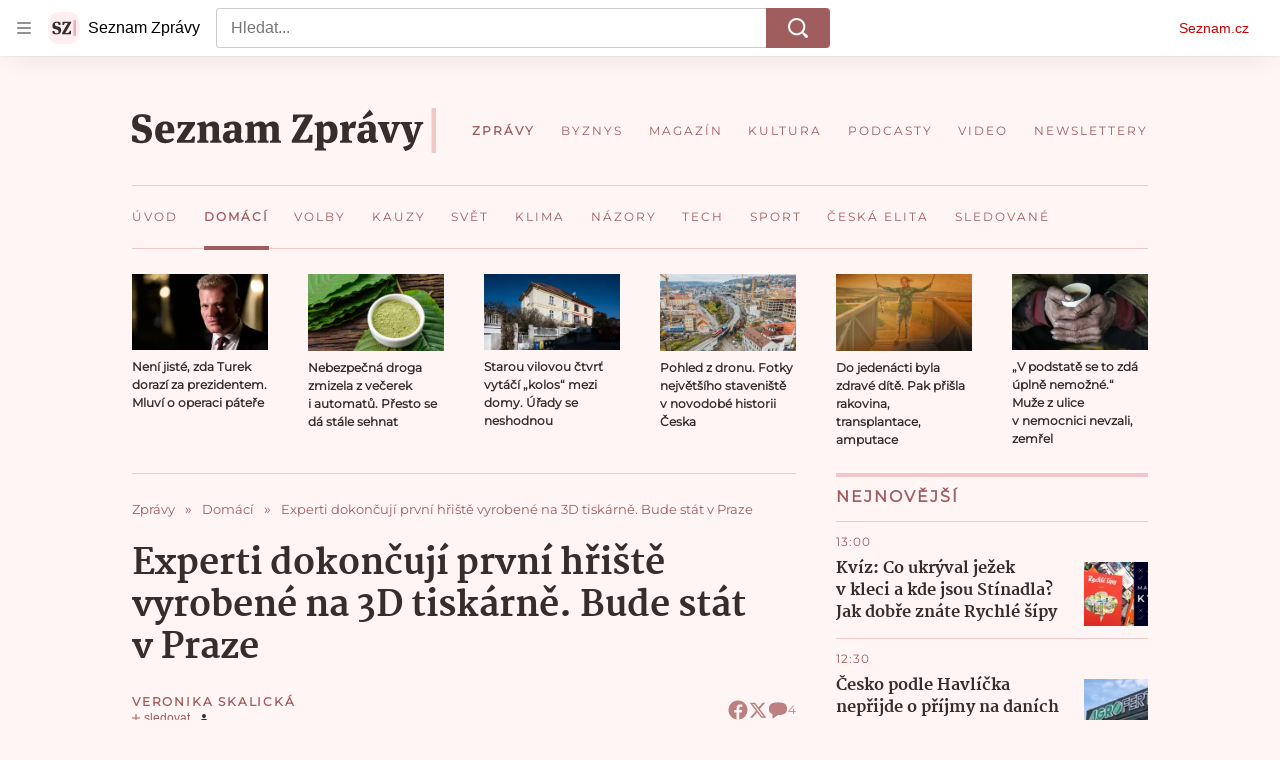

--- FILE ---
content_type: application/javascript
request_url: https://d62-a.sdn.cz/d_62/c_static_oW_A/kObgaqJNMnD1IUpkmCRVtdV/fd6a/chartbeat.js
body_size: 13652
content:
(function(){var g=void 0,h=true,i=null,k=false,n,o=this;
  function aa(a){var b=typeof a;if(b=="object")if(a){if(a instanceof Array)return"array";else if(a instanceof Object)return b;var c=Object.prototype.toString.call(a);if(c=="[object Window]")return"object";if(c=="[object Array]"||typeof a.length=="number"&&typeof a.splice!="undefined"&&typeof a.propertyIsEnumerable!="undefined"&&!a.propertyIsEnumerable("splice"))return"array";if(c=="[object Function]"||typeof a.call!="undefined"&&typeof a.propertyIsEnumerable!="undefined"&&!a.propertyIsEnumerable("call"))return"function"}else return"null";
  else if(b=="function"&&typeof a.call=="undefined")return"object";return b}function ba(a,b){function c(){}c.prototype=b.prototype;a.M=b.prototype;a.prototype=new c;a.prototype.constructor=a};function ca(){}
  function da(a,b,c){switch(typeof b){case "string":ea(b,c);break;case "number":c.push(isFinite(b)&&!isNaN(b)?b:"null");break;case "boolean":c.push(b);break;case "undefined":c.push("null");break;case "object":if(b==i){c.push("null");break}if(aa(b)=="array"){var d=b.length;c.push("[");for(var e="",f=0;f<d;f++)c.push(e),da(a,b[f],c),e=",";c.push("]");break}c.push("{");d="";for(e in b)Object.prototype.hasOwnProperty.call(b,e)&&(f=b[e],typeof f!="function"&&(c.push(d),ea(e,c),c.push(":"),da(a,f,c),d=","));
    c.push("}");break;case "function":break;default:throw Error("Unknown type: "+typeof b);}}var fa={'"':'\\"',"\\":"\\\\","/":"\\/","\u0008":"\\b","\u000c":"\\f","\n":"\\n","\r":"\\r","\t":"\\t","\u000b":"\\u000b"},ga=/\uffff/.test("\uffff")?/[\\\"\x00-\x1f\x7f-\uffff]/g:/[\\\"\x00-\x1f\x7f-\xff]/g;function ea(a,b){b.push('"',a.replace(ga,function(a){if(a in fa)return fa[a];var b=a.charCodeAt(0),e="\\u";b<16?e+="000":b<256?e+="00":b<4096&&(e+="0");return fa[a]=e+b.toString(16)}),'"')};var ha={scroll:5E3,keydown:5E3,mousemove:5E3,resize:5E3,mousedown:5E3,focus:5E3,pageload:5E3};function ia(){for(var a="",b=0;b<16;b++)a+=Math.random();return a}function ja(a,b){var c="",d=ka(encodeURIComponent(a));d.splice(b||5,d.length);p(d,function(a){if(a==0)a="A";else{a>>>=0;for(var b="",d;a>0;)d=a%64,b="ABCDEFGHIJKLMNOPQRSTUVWXYZabcdefghijklmnopqrstuvwxyz0123456789_-".charAt(d)+b,a>>>=6;a=b}c+=a});return c}
  function ka(a){a+=String.fromCharCode(128);for(var b=[1518500249,1859775393,2400959708,3395469782],c=1732584193,d=4023233417,e=2562383102,f=271733878,j=3285377520,l=[],m,s,w,E,F,U=Math.ceil((a.length/4+2)/16),P=[U],y=0,t;y<U;y++){P[y]=[];for(m=0;m<16;m++)P[y][m]=a.charCodeAt(y*64+m*4)<<24|a.charCodeAt(y*64+m*4+1)<<16|a.charCodeAt(y*64+m*4+2)<<8|a.charCodeAt(y*64+m*4+3)}y=(a.length-1)*8;a=U-1;P[a][14]=Math.floor(y/Math.pow(2,32));P[a][15]=y&4294967295;for(y=0;y<U;y++){for(t=0;t<16;t++)l[t]=P[y][t];
    for(t=16;t<80;t++)l[t]=(l[t-3]^l[t-8]^l[t-14]^l[t-16])<<1|(l[t-3]^l[t-8]^l[t-14]^l[t-16])>>>31;a=c;m=d;s=e;w=f;E=j;for(t=0;t<80;t++)F=Math.floor(t/20),F=(a<<5|a>>>27)+(F==0?m&s^~m&w:F==1?m^s^w:F==2?m&s^m&w^s&w:m^s^w)+E+b[F]+l[t]&4294967295,E=w,w=s,s=m<<30|m>>>2,m=a,a=F;c=c+a&4294967295;d=d+m&4294967295;e=e+s&4294967295;f=f+w&4294967295;j=j+E&4294967295}return[c,d,e,f,j]}
  function la(a){var b=o.navigator,c=o.window.screen,d=[b.userAgent,b.platform,(new Date).getTimezoneOffset(),c.width+c.height+c.colorDepth];p(b.plugins,function(a){d.push(a.name+a.description+a.filename+a[0].type)});b=o.performance;d=d.concat([b&&b.now?b.now():"",document.title,o.location.href,q(),ia()]);return d.concat(a||[]).join()}function r(a,b,c){var d=Array.prototype.slice,e=d.call(arguments,2);return function(){return a.apply(b,e.concat(d.call(arguments)))}}
  function u(a){return typeof a!=="undefined"}function v(a){return a&&a.replace(/^www\./,"")}function ma(){var a=o.location.hostname;return a&&a.replace(/^www[0-9]*\./,"")}var na=/^((https?\:)?(\/\/))/i;function oa(a){return a&&a.replace(na,"")}var pa=/^((https?\:)?(\/\/))?[^\/]*/;function qa(a){return a.replace(pa,"")}var ra=/\#.*/;function sa(a){return a.replace(ra,"")}var ta=/\?[^\#]*/;function ua(a){return a.toLowerCase()}var va=/\/+((\?|\#).*)?$/;function wa(a){return a.replace(va,"$1")}
  function xa(a){return a&&a.replace(ta,"")}function ya(a){var b=a.match(/\?(.*)$/ig)?a.match(/\?(.*)$/ig)[0].slice(1).replace(/#(.*)?/ig,"").split("&"):[],c=a.match(/#(.*)$/ig)?a.match(/#(.*)$/ig)[0]:"",a=a.match(/[#|\?](.*)?/ig)?a.slice(0,a.search(/[#|\?](.*)?/ig)):a,b=za(b,function(a){return a.search("utm")!==0});b.length>0&&(a+="?"+b.join("&"));return a+c}function Aa(a,b){if(a===b)return 0;var c=i;p([ua,wa,oa,qa,sa,xa],function(d,e){a=d(a);b=d(b);if(a===b)return c=e+1,k});return c}
  function x(a,b,c,d){a.addEventListener?a.addEventListener(b,c,!!d):a.attachEvent&&a.attachEvent("on"+b,c)}function Ba(a,b){var c=o;c.removeEventListener?c.removeEventListener(a,b,k):c.detachEvent&&c.detachEvent("on"+a,b)}function Ca(a){return typeof a==="number"}function z(a){return typeof a==="string"}function Da(a){return Object.prototype.toString.call(a)==="[object Array]"}function Ea(a){a=new Date(+a);return Date.UTC(a.getFullYear(),a.getMonth(),a.getDate())}
  function q(){return(new Date).getTime()}function Fa(){return o.location.protocol==="http:"?"http:":"https:"}function A(a){return!!a&&a.constructor===Object}function Ga(a,b){if(!A(a)||!A(b))return a===b;var c=0,d=h;p(a,function(a,e){c++;return d=a===b[e]});if(!d)return k;var e=0;p(b,function(){e++});return c===e}function p(a,b){if(A(a)===h)for(var c in a){if(a.hasOwnProperty(c)&&b(a[c],c)===k)break}else{c=0;for(var d=a.length;c<d;c++)if(b(a[c],c)===k)break}}
  function Ha(a,b){var c=[];p(a,function(a,e){var f=b(a,e);c.push(f)});return c}function Ia(a,b){for(var c=0,d=a.length;c<d;c++)if(b(a[c]))return c;return-1}function Ja(a){for(var b=[51448,50924,33715,53046,66244,66059,16698],c=k,d=0,e=b.length;d<e;d++)if(Ga(b[d],a)){c=h;break}return c}function za(a,b){var c=[];p(a,function(a){b(a)&&c.push(a)});return c}function Ka(a){if(a){var b=[];da(new ca,a,b);a=encodeURIComponent(b.join(""))}else a="";return a}
  function La(a,b){if(a===b)return 0;if(a.length===0)return b.length;if(b.length===0)return a.length;for(var c=[],d=0,e=b.length;d<=e;d++)c[d]=[d];for(var f=0,j=a.length;f<=j;f++)c[0][f]=f;for(var l,m,s,d=1;d<=e;d++)for(f=1;f<=j;f++)l=d-1,m=f-1,s=c[l][m],b.charAt(l)==a.charAt(m)?c[d][f]=s:(m=c[d][m]+1,l=c[l][f]+1,s+=2,c[d][f]=Math.min(m,l,s));return c[b.length][a.length]}function Ma(){if(Na!==g)return Na;var a=o.navigator.userAgent;return Na=a.indexOf("AppleWebKit")>0&&a.indexOf("FBIOS")>0}var Na;
  function Oa(){}var Pa=o.setInterval,Qa=o.clearInterval,Ra=o.setTimeout,Sa=o.clearTimeout;function Ta(a){switch(a){case g:return"undefined";case "":return"empty";default:return a}}function Ua(){for(var a=document.domain,b=a.split("."),c=window.location.protocol==="https:"?"; Secure":"",d=0;d<b.length-1&&document.cookie.indexOf("_cbt=_cbt")==-1;)a=b.slice(-1-++d).join("."),document.cookie="_cbt=_cbt; domain="+a+c;document.cookie="_cbt=; expires=Thu, 01 Jan 1970 00:00:01 GMT; domain="+a+c;return a}
  var Va=h;function Wa(a,b,c){if(c)return a;return b&&b[Xa]&&Va&&(c=Ua(),b[Xa]!==c)?a+"_"+ma().split(".")[0]:a}function Ya(a){if(!Ja(a))return"";a="";try{var b=o.googletag.pubads();if(b){var c=b.getSlots(),d={};p(c,function(a){a=a.getAdUnitPath();d[a]?d[a]+=1:d[a]=1});a=Ha(Object.keys(d),function(a){return a+"||"+d[a]}).join(",")}}catch(e){}return encodeURIComponent(a)};function Za(a){var b={};a&&(a.charAt(0)=="?"&&(a=a.substring(1)),a=a.replace(/\+/g," "),p(a.split(/[&;]/g),function(a){a=a.split("=");b[decodeURIComponent(a[0])]=decodeURIComponent(a[1])}));return b}function $a(a,b){var c="",d=o.location.href.match(/[^?]+[?]([^#]+).*/);if(d){var d=Za(d[1]),e=b||a;d[e]&&(c=d[e])}return encodeURIComponent(c)}function ab(a,b){return!b?h:a==="http:"&&b==="80"||a==="https:"&&b==="443"}
  function bb(a){var b=[];p(cb,function(c){var d=a[c];u(d)&&(Da(d)?p(d,function(a){b.push(c+"="+a)}):A(d)?p(d,function(a,c){b.push(c+"="+a)}):((d+"").length||c=="r")&&b.push(c+"="+d))});b.push("_");return b.join("&")}
  function db(a){var b={hostname:"",pathname:"",search:"",protocol:"",port:"",hash:""};if(!a)return b;var c=document.createElement("a"),d=o.location;if(!/^https?:/.test(a)&&a.indexOf("javascript:")!==0&&a.indexOf("app:")<0)if(a.indexOf("//")===0)a=d.protocol+a;else if(a.indexOf("/")===0)var e=ab(d.protocol,d.port)?"":d.port,a=d.protocol+"//"+d.hostname+(e?":"+e:"")+a;else{var e=document.baseURI||d.href,f=e.indexOf("?");f===-1&&(f=e.indexOf("#"));if(f===-1)f=e.length;f=e.lastIndexOf("/",f);a=f===-1?
    "/"+a:e.substr(0,f)+"/"+a}c.href=a;b.hostname=c.hostname;b.pathname=c.pathname;b.search=c.search;b.protocol=c.protocol;b.port=c.port;b.hash=c.hash;if(b.pathname.charAt(0)!=="/")b.pathname="/"+b.pathname;if(b.hostname==="")b.hostname=d.hostname;if(b.protocol==="")b.protocol=d.protocol;if(b.protocol==="javascript:")b.pathname="",b.hostname="",b.port="",b.hash="";if(ab(b.protocol,b.port)||b.port==="0")b.port="";return b}
  function eb(a){var b=a.protocol;a.hostname&&(b+="//"+a.hostname,a.port&&(b+=":"+a.port));return b+a.pathname+a.search+a.hash};function fb(a,b,c,d){b=b||"*";c=c||document;if("querySelectorAll"in c)return c.querySelectorAll(b+"["+(a+(d?'="'+d+'"':""))+"]");for(var e=[],b=c.getElementsByTagName(b),c=b.length,f="";c--;)(f=b[c].getAttribute(a))&&(!d||f===d)&&e.push(b[c]);return e}function gb(a,b,c){c=c||"";if(a===g)a=k;else{var d;if(!(d=c===""&&a.getAttribute(b)))if(d=a.getAttribute(b))d=a.getAttribute(b)===c;a=d?a:a===document.body?k:gb(a.parentNode,b,c)}return a}
  function hb(a,b,c){a="page"+a+"Offset";b="scroll"+b;if(c&&(c=fb("data-cb-scroll-element"))&&c.length)return c[0][b];if(Ca(o[a]))return o[a];else if(document.body&&document.body[b])return document.body[b];else if(document.documentElement[b])return document.documentElement[b];return 0}function ib(a){var b=document,b=b[b.compatMode==="CSS1Compat"?"documentElement":"body"]["client"+a]||0;window["inner"+a]&&(b=Math.min(window["inner"+a],b));return b}
  function jb(a){a="scroll"+a;return Math.max(document.body[a],document.documentElement[a])||0}function kb(a,b,c){a.ownerDocument||(a=a.correspondingUseElement);if(!a||!a.ownerDocument)return i;var d=a.ownerDocument.documentElement,e=0,f=u(c)?c+1:-1;z(b)?(b=b.toLowerCase(),c=function(a){return(a=a.nodeName)&&a.toLowerCase()===b}):c=b;for(;a&&a!==d&&e!==f;){if(c(a))return a;a=a.parentNode;e++}return i}
  function lb(a){return a.nodeName&&a.nodeName.toLowerCase()==="a"&&(!a.namespaceURI||a.namespaceURI==="http://www.w3.org/1999/xhtml")}function mb(a){a=a||window.event;return!a?i:kb(a.target||a.srcElement,lb,10)}function nb(a,b){var c=document.createElement(a);p(b,function(a,b){c.setAttribute(b,a)});return c}function ob(){return o.document.readyState==="complete"||o.document.readyState!=="loading"&&!o.document.documentElement.doScroll}
  function pb(a){function b(){if(o.document.addEventListener||o.event.type==="load"||o.document.readyState==="complete")o.document.addEventListener?(o.document.removeEventListener("DOMContentLoaded",b,k),o.removeEventListener("load",b,k)):(o.document.detachEvent("onreadystatechange",b),o.detachEvent("onload",b)),a()}ob()?a():o.document.addEventListener?(o.document.addEventListener("DOMContentLoaded",b,k),o.addEventListener("load",b,k)):(o.document.attachEvent("onreadystatechange",b),o.attachEvent("onload",
    b))};function qb(){this.G={};this.$a=1}function B(a,b,c,d){a.$a++;a.G[b]=a.G[b]||{};a.G[b][a.$a]=[c,d];return a.$a}function rb(a,b){if(z(b))a.G[b]=g,delete a.G[b];else if(Ca(b)){var c=h;p(a.G,function(a){p(a,function(e,f){if(parseInt(f,10)===b)return a[f]=g,delete a[f],c=k});return c})}}qb.prototype.Q=function(a,b){if(this.G[a]){var c=arguments.length>1?Array.prototype.slice.call(arguments,1):[];p(this.G[a],function(a){var b;a&&a.length===2&&(b=a[0],a=a[1],b.apply(a,c))})}};
  qb.prototype.addEventListener=function(a,b){var c=B(this,a,b);b._cbEventId=c};qb.prototype.removeEventListener=function(a,b){this.G[a]&&this.G[a][b._cbEventId]&&this.G[a][b._cbEventId][0]===b&&rb(this,b._cbEventId)};var C=new qb,sb="a";var D={};
  D.D=function(){D.La?D.wa("pageload"):(D.Db=[{target:o,event:"scroll"},{target:document.body,event:"keydown"},{target:document.body,event:"mousemove"},{target:o,event:"resize"},{target:document.body,event:"mousedown"}],D.Da=i,D.aa=i,D.Ka={},D.ob={},p(D.Db,function(a){var b=a.event;x(a.target,b,function(a){D.wa.call(D,b,a)})}),B(C,"f",function(){D.wa("focus")}),D.wa("pageload"),x(document.body,"click",function(a){(a=mb(a))&&C.Q("c",a)},h),x(document.body,"contextmenu",function(a){(a=mb(a))&&C.Q("r",
    a)}),D.La=h)};D.Ib=function(){var a,b=D.ob.keydown;if(b===g)return k;b=q()-b;return b<=(a||15E3)&&b>=0};D.cb=100;D.wa=function(a,b){if(!b)b=window.event;if(b&&a==="keydown"){var c=b.keyCode?b.keyCode:b.which;if(c===32||c>36&&c<41)a="scroll"}D.tc(a);if(D.Da===i)D.wb(a);else if(!D.aa||ha[D.aa]<ha[a])D.aa=a};D.tc=function(a){D.ob[a]=q()};D.wb=function(a){D.Da=Ra(D.Nb,D.cb);C.Q(sb);D.Ka[a]!==i&&Sa(D.Ka[a]);D.jc(a)};
  D.jc=function(a){var b=D.Ka;b[a]=Ra(function(){Sa(b[a]);delete b[a];var c=k;p(b,function(){c=h;return k});c||C.Q("i")},ha[a]+D.cb)};D.Nb=function(){Sa(D.Da);D.Da=i;if(D.aa)D.wb(D.aa),D.aa=i};var tb,ub,vb,wb,xb;(function(){var a,b;p(["","moz","o","ms","webkit"],function(c){a=(c+"Hidden").charAt(0).toLowerCase()+(c+"Hidden").slice(1);if(typeof o.document[a]==="boolean")return b=c,k});b!==g&&(wb=a,xb=(b+"VisibilityState").charAt(0).toLowerCase()+(b+"VisibilityState").slice(1),vb=b+"visibilitychange")})();var yb=k;function zb(){yb=xb&&o.document[xb]==="prerender"?h:k}function Ab(){ub=h;C.Q("f")}function Bb(){ub=k;C.Q("b")}
  function Cb(a,b,c){o.addEventListener?o.addEventListener(a,c,k):o.document.attachEvent&&o.document.attachEvent(b,c)}function Db(){var a=h;!Ma()&&o.document.hasFocus&&(a=o.document.hasFocus());var b=k;wb&&(b=o.document[wb]);return a&&!b}function Eb(){Db()?Ab():Bb()}function Fb(a){zb();if(yb){var b=k,c=function(){b||(zb(),yb||(b=h,a(),o.window.setTimeout(function(){o.document.removeEventListener(vb,c,k)},100)))};o.document.addEventListener(vb,c,k)}else a()};function G(){this.a=o._sf_async_config||{};this.jb=r(this.rb,this)}G.prototype.D=function(){this.ka=0};G.prototype.rb=function(){};G.prototype.Aa=function(a){if(!yb){var b=this.jb,c;c=new Image(1,1);if(b)c.onerror=b;c.src=a}};G.prototype.pa=function(){this.jb=i};var H="path",I="domain",Gb="useCanonical",Hb="useCanonicalDomain",J="title",Ib="virtualReferrer",Xa="cookieDomain";function K(a,b,c){a[b]=a[b]||c}function Jb(a,b){for(var c=o[a]||[];c.length;)b(c.shift());o[a]={push:b}}function Kb(a){p(document.getElementsByTagName("script"),function(b){if(typeof b.src==="string"&&b.src.match(/chartbeat.js/))return b=Za(b.src.split("?")[1]),K(a,"uid",b.uid),K(a,I,b.domain),k})}function Lb(a,b){return a[b]?encodeURIComponent(a[b]):""}
  function Mb(a){var b={};p(a,function(a,d){d.charAt(0)=="_"&&(b[d]=a)});return b}function Nb(a){if(Ob(a))return"";var a=a[Xa],b=Ua();a&&a!==ma()&&a!==b&&(Va=k,o.console.warn("Invalid cookieDomain (must be set to current domain or root domain), defaulting to root domain."));return a&&Va?a:b}function Ob(a){return a&&a.noCookies?h:k};var L={};L.Lb=function(a,b){try{L.create("_cb_test","1",1,a,b);var c=L.q("_cb_test");L.remove("_cb_test",a,b);return c==="1"}catch(d){return k}};L.q=function(a,b){var c=o._sf_async_config;if(Ob(c))return"";var a=Wa(a,c,b)+"=",d="";p(document.cookie.split(";"),function(b){for(;b.charAt(0)===" ";)b=b.substring(1,b.length);if(b.indexOf(a)===0)return d=b.substring(a.length,b.length),k});return d};
  L.create=function(a,b,c,d,e,f){var j=o._sf_async_config;if(Ob(j))return"";a=Wa(a,j,f);f=new Date;f.setTime(q()+c*1E3);a=a+"="+b+("; expires="+f.toUTCString())+("; path="+d)+(window.location.protocol==="https:"?"; Secure":"")+(e?"; domain="+e:"");return document.cookie=a};L.remove=function(a,b,c,d){return L.q(a,d)?L.create(a,"",-86400,b,c,d):""};var M={};M.B=function(a){var b=o._sf_async_config;if(!a&&b&&b.noCookies)return i;if(M.B.Ha!==g)return M.B.Ha;var a=q()+"",c,d;try{if((d=o.localStorage).setItem("_cb_ls_test",a),c=d.getItem("_cb_ls_test")===a,d.removeItem("_cb_ls_test"),c)return M.B.Ha=d}catch(e){}return M.B.Ha=i};M.q=function(a){var b=M.B();if(!b)return"";var c=b.getItem(a+"_expires");return c&&(c=+c,!isNaN(c)&&q()>c)?(M.remove(a),""):b.getItem(a)||""};
  M.create=function(a,b,c){var d=M.B();if(d){var e=new Date;e.setTime(q()+c*1E3);try{d.setItem(a,b),d.setItem(a+"_expires",e.getTime())}catch(f){}}};M.remove=function(a){var b=M.B();b&&(b.removeItem(a),b.removeItem(a+"_expires"))};function Pb(a,b,c,d){this.za=a||"";this.S=b||"/";this.gb=d||{};this.da=(this.Oa=Ob(this.gb))?"":c||Ua();this.Ob=M.B()!==i||L.Lb(this.S,this.da);this.zb=k}n=Pb.prototype;n.isSupported=function(){return this.Ob};n.create=function(a,b,c,d){this.Oa||(a=d?a:this.za+a,(M.B()?M:L).create(a,b,c,this.S,this.da),M.B()&&L.create(a,b,c,this.S,this.da))};
  n.update=function(a,b,c,d,e,f,j){a=d?a:this.za+a;e=z(e)?e:"::";d=(d=this.q(a,h))?d.split(e):[];if(j&&d.length){var l=j(b),m=Ia(d,function(a){return j(a)===l});m!==-1&&d.splice(m,1)}d.push(b);for(Ca(f)&&d.length>f&&d.splice(0,d.length-f);d.length>1&&d.join(e).length>4E3;)d.shift();this.create(a,d.join(e),c,h)};
  n.q=function(a,b){if(this.Oa)return"";var a=b?a:this.za+a,c=(M.B()?M:L).q(a);!c&&M.B()&&(c=L.q(a));if(c){this.remove(a,b,"",h);var d=L.q(a),e=this.gb[Xa]&&Va,f=ma(),e=e&&f!==Ua();if(c===d&&!e)return d;(f=a!=="_chartbeat2"||!d?k:+d.split(".")[2]<1647357868E3?h:k)&&L.remove(a,this.S,this.da);if(e){if(d)return f?c:d;d=L.q(a,h);return c!==d?c:""}if(d)return f?c:d}return c};n.remove=function(a,b,c,d){if(c!=="")c=this.da;a=b?a:this.za+a;(M.B()?M:L).remove(a,this.S,c);M.B()&&L.remove(a,this.S,c,d)};var Qb={cb_rec:h,fbclid:h,ia_share_url:h,gclid:h,dclid:h,gbraid:h,wbraid:h,gclsrc:h,gdfp_req:h,_gl:h,_ga:h,_hsenc:h,_hsmi:h,msclkid:h,lcid:h,sfmc_id:h,sfmc_sub:h,tblci:h,twclid:h,guccounter:h,guce_referrer:h,"pure360.trackingid":h,dicbo:h,addata:h,zip:h,zipcode:h,regi_id:h,segment_id:h,user_id:h,campaign_id:h,sessionid:h,uuid:h,email:h,token:h,req_token:h,paymentredirectuuid:h,authid:h,auth_id:h,auth:h};var Rb=/[A-Za-z0-9-_.'+]+(@|%40)\w+([-.]\w+)*\.\w+([-.]\w+)*/g;function Sb(a){var b=i;if(a&&(b=Tb(),b=!b?b:N(b.pathname)+Ub(b.search)+b.hash))return b;var c=o.location,b=N(c.pathname),a=c.search||"",d=/[?&#]/;if(!a||a.length===1&&d.test(a))return b;a=a.replace(/PHPSESSID=[^&]+/,"");d=/&utm_[^=]+=[^&]+/ig;(c=d.exec(c.search))&&(a=a.replace(d,""));d=/\?utm_[^=]+=[^&]+(.*)/i;(c=d.exec(a))&&(a=a.replace(d,c[1]!=""?"?"+c[1]:""));a=Ub(a);a=N(a);return b+a}
  function Vb(a){return a&&(a=Tb(),a=!a?a:a.hostname)?a:o.location.hostname}function Tb(){var a=Wb();return!a?a:db(a.href)}function Wb(){var a=i;p(document.getElementsByTagName("link"),function(b){if(b.rel=="canonical")return a=b,k});return a}for(var Xb={},Yb=0;Yb<81;Yb++)Xb["0123456789ABCDEFGHIJKLMNOPQRSTUVWXYZabcdefghijklmnopqrstuvwxyz-._~!$&'()*+,;=:@[]".charCodeAt(Yb)]=h;function Zb(a,b){if(a==="%")return"%25";var c=parseInt(b,16);return Xb[c]?String.fromCharCode(c):"%"+b.toUpperCase()}
  function N(a){if(!z(a))return a;a=a.replace(/%([0-9A-Fa-f]{2})?/g,Zb);a=a.replace(/[^0-9A-Za-z\-._~!$&'()*+,;=:@\/\[\]?#%]+/g,encodeURIComponent);return a=a.replace(Rb,"")}function Ub(a){var b=a;/[?&#]/.test(a[0])&&(b=a.substring(1));a=b.split("&").filter(function(a){a=a.split("=");return a.length<=1?k:Qb[a[0].toLowerCase()]?k:Rb.exec(a[1])?k:h});return a.length<1?"":"?"+a.join("&")}function $b(a){if(a){var b=a.split("?");return b.length>1?(a=Ub(b[1]))&&a.length?N(b[0]+a):N(b[0]):N(a)}return i};function O(a,b){var c=Q();return u(b)&&!u(c[a])?b:c[a]}function Q(){u(o._cb_shared)||(o._cb_shared={});return o._cb_shared};var R={Fb:{IDLE:0,Ec:1,xc:2,Eb:3},J:0};R.D=function(){if(!R.La)B(C,sb,R.Ub,R),B(C,"i",R.Xb,R),B(C,"f",R.Wb,R),B(C,"b",R.Vb,R),R.La=h};R.Sb=function(){return R.J};R.Ub=function(){R.J===1?R.P(3):R.J===0&&R.P(2)};R.Xb=function(){R.J===3?R.P(1):R.J===2&&R.P(0)};R.Wb=function(){(R.J===0||R.J===2)&&R.P(3)};R.Vb=function(){R.J===3?R.P(2):R.J===1&&R.P(0)};R.P=function(a){R.J=a;C.Q("s",a)};function ac(a,b){this.Ja=a||g;this.Qa=b||g;this.ga=this.ca=0;this.$b=r(this.ac,this);this.yb=this.ba=i}n=ac.prototype;n.D=function(){this.ga=this.ca=0;this.ba=i;this.yb=B(C,"s",this.mb,this);this.mb(R.Sb())};n.mb=function(a){Qa(this.ba);this.ba=i;if(a===R.Fb.Eb)this.ba=Pa(this.$b,1E3)};n.ac=function(){if(this.Ja===g||this.Ja())this.ca++,this.ga++,this.Qa&&this.Qa()};n.terminate=function(){Qa(this.ba);this.ba=i;rb(C,this.yb)};n.pa=function(){this.terminate();this.Qa=this.Ja=g};function S(){G.call(this);this.T=[];this.k=new Pb(this.pc,this.a.cookiePath||"/",Nb(this.a),this.a);this.k.remove("_SUPERFLY_nosample");this.F=new ac;this.Sa=r(this.ya,this);x(o,"pagehide",this.Sa);this.ua=k;bc(r(this.D,this))}ba(S,G);function bc(a){pb(function(){Fb(a)})}n=S.prototype;n.Xa=h;n.Ua=k;
  n.D=function(){S.M.D.call(this);this.sa=this.X=0;this.la=q();this.Wa=ja(cc(this));this.Va=h;this.Ma=72E5;if(this.Xa){var a=+this.a.sessionLength;if(!isNaN(a))this.Ma=a*6E4}a=O("d");if(!a){var a=[],b=this.k.q("_chartbeat2",h);b.length>0&&(a=b.split("."));a.length>6&&(a=[]);var b=q(),c=this.k.q("_cb",h);c.length>0?a[1]=a[1]||b:c=a[0];a[0]="";var d=b-+(a[1]||0),e=b-+(a[2]||0);Q().n=c&&d>18E5&&e<2592E6?0:1;var d=a[4],f=parseInt(a[5],10)||0;if(!(e=e>18E5))if(dc(this))e=k;else{var e=T(this),e=decodeURIComponent(e),
    e=ec(e)||e,j;j=fc(this);j=decodeURIComponent(j);j=ec(j)||j;e=e!==j}!d||e?(d=ja(cc(this)),a[4]=d,f=1,this.k.remove("_cb_svref",h)):f+=1;a[5]=f;f="1";e=a&&+a[2];d=a&&a[3];if(a&&e&&d)if(f=Math.abs((Ea(b)-Ea(e))/864E5)){f=Math.min(f,16)-1;for(e="";f--;)e+=0;f=(d+e+"1").slice(-16)}else f=d;d=f;c||(c=this.a.utoken||ja(cc(this),3),a[1]=b);a[2]=b;a[3]=d;this.a.utoken=this.na;this.k.create("_cb",c,34128E3,h);this.k.create("_chartbeat2",a.join("."),34128E3,h);a[0]=c;Q().d=a}this.Hc=a.join(".");var l;c=+a[1];
    d=+a[2];if((b=a[3])&&c&&d)l=(Math.min((Math.abs((Ea(d)-Ea(c))/864E5)||0)+1,16,b.length)-1).toString(16),l+=("0000"+parseInt(b,2).toString(16)).slice(-4);this.lb=l;this.dc=O("n",1);this.na=a[0];this.oc=a[4];this.lc=a[5];this.mc=fc(this);this.k.create("_cb_svref",fc(this),1800,h);this.F.D();R.D();D.D();tb||(ub=Db(),vb&&o.document.addEventListener&&o.document.addEventListener(vb,Eb,k),Cb("focus","onfocusin",Ab),Cb("blur","onfocusout",Bb),ub&&Ab(),tb=h);this.ha=0;this.Hb=B(C,sb,this.fc,this);this.Ua=
      h;if(this.Ra)Ra(this.Ra,0),this.Ra=i};n.Ea=function(){if(!this.k.q("_SUPERFLY_lockout"))this.Ua?!ob()&&!this.ua?(this.xa=r(this.Za,this),x(o,"load",this.xa)):this.Za():this.Ra=r(this.Ea,this)};n.Za=function(){this.Ta=gc();D.D();var a=r(this.ia,this);this.nb=Pa(a,15E3);this.ia()};
  n.ia=function(){var a=this.F.ga,a=this.a.reading&&+this.a.reading||a>0;this.sa<this.X&&!a?this.sa++:Ma()&&!a?this.sa++:(a?this.X=0:hc(this),this.sa=0,this.T.push(0),this.T.length>18&&this.T.shift(),this.Xa&&q()-this.la>=this.Ma?this.terminate():this.Z())};n.rb=function(){this.T.push(1);var a=0;p(this.T,function(b){a+=b});a<3?(this.Va=h,hc(this)):(this.terminate(),this.k.create("_SUPERFLY_lockout","1",600))};n.ya=function(){};n.fc=function(){var a=ic(this);this.ha=Math.max(this.ha,a)};
  function ic(a){return Math.floor(hb("Y","Top",!!a.a.scrollElement))}function hc(a){var b=a.X,b=b?Math.min(b*2,16):1;a.X=b}n.qa=function(){this.ya();this.terminate()};n.Ba=function(){this.ua=h;this.Ua=k;this.D();this.Ea()};function dc(a){if(a.a[Ib])return h;if(jc(a))return k;a=document.referrer.indexOf("://"+o.location.hostname+"/");return a!=-1&&a<9}
  function jc(a){var b=a.a.referrerOverrideQueryParam,c="";p(window.location.search.substr(1).split("&"),function(a){a=a.split("=");if(a.length==2&&a[0]==b&&a[1])return c=decodeURIComponent(a[1]).replace(/\+/g," "),k});c&&c.indexOf("::")==-1&&(c="external::"+c);return c}function T(a){a=a.a[Ib]||jc(a);if(!a&&(a=document.referrer||"")&&!/^(android-)?app:/.test(a)){var b=db(a);if(b.protocol==="http:"||b.protocol==="https:")b.pathname=N(b.pathname),a=eb(b)}return encodeURIComponent(a)}
  function kc(a){a=a.a[J].slice(0,200);return encodeURIComponent(a)}function cc(a){a=[T(a),jb("Width"),jb("Height")];return la(a)}function lc(a){var b=[],c=a.k.q("_chartbeat4");c&&(p(c.split("::"),function(a){b.push(encodeURIComponent(a))}),a.k.remove("_chartbeat4"));return b}function fc(a){var b=a.k.q("_cb_svref",h)||T(a)||"null";b==="null"&&(b=dc(a)?"internal":"external",a.k.create("_cb_svref",b,1800,h));return b}function ec(a){a=a.match(/^https?:\/\/([^\/]*)/);return!a?i:a[1]}
  function gc(){var a=o.performance&&o.performance.timing;if(!a||a.navigationStart==0)return-1;var b=a.navigationStart,a=a.loadEventStart;return Ca(b)&&b?Ca(a)&&a>b?a-b:q()-b:-1}n.terminate=function(){this.F.terminate();rb(C,this.Hb);this.xa!==g&&Ba("load",this.xa);Qa(this.nb);Q().d=g;Q().n=g};n.pa=function(){this.terminate();Ba("pagehide",this.Sa);this.Sa=this.xa=this.k=this.T=this.a=i;this.F.pa();this.F=i;S.M.pa.call(this)};function mc(a){for(var b=O("m")||[];b.length;)a(b.shift());a={push:a};Q().m=a};function nc(a,b,c){var d=a.offsetLeft,e=a.offsetTop,f=oc(a);d+=f.x;e+=f.y;for(var j=k,l=c?0:Math.floor(hb("X","Left",g)),m=c?0:Math.floor(hb("Y","Top",g)),f=a.offsetParent;a&&a!==b&&a!==document.body;){if(a===f)f=oc(a),d+=a.offsetLeft+f.x,e+=a.offsetTop+f.y,f=a.offsetParent;c||(d-=a.scrollLeft,e-=a.scrollTop);if(pc(a,["position"]).position==="fixed"){j=h;break}a=a.parentElement}c||(d-=b?b.scrollLeft:l,e-=b?b.scrollTop:m);j&&(d+=l,e+=m);return{x:d,y:e}}
  function pc(a,b){var c={},d,e;o.getComputedStyle?d=o.getComputedStyle(a,i):a.currentStyle?e="currentStyle":a.style&&(e="style");p(b,function(b){c[b]=d?d[b]||d.getPropertyValue(b):a[e][b]});return c}var qc=/matrix(3d)?\((.*)\)/;function oc(a){var b={x:0,y:0},a=pc(a,["transform"]).transform;if(!z(a))return b;var c=a.match(qc);if(!c)return b;var a=c[2].split(", "),d;u(c[1])?(c=12,d=13):(c=4,d=5);b.x=parseInt(a[c],10);b.y=parseInt(a[d],10);return b};function rc(){var a=o.location.href,a=a.replace(/-{2,}/g,"-"),a=db(a);a.pathname=N(a.pathname);return a}
  function sc(a){var b=L.q("_chartbeat6");if(!b)return i;var b=b.split("::"),c,d;if(b.length===1)c=b[0].split(","),d=0;else{var e,f=rc(),j=eb(f);p(b,function(a,b){var f=a.split(","),m=La(j,decodeURIComponent(f[0]));if(m===0)return c=f,d=b,k;if(e===g||m<e)e=m,c=f,d=b})}b.splice(d,1);L.create("_chartbeat6",b.join("::"),60,a.path?a.path:"/",a.domain?a.domain:"");var a=[],b=decodeURIComponent(c[0]),f=decodeURIComponent(c[1]),l=c[2];c.splice(0,3);for(var m=c.length/3,s=0;s<m;s++){var w=s*3+2;a.push({Fc:b,
    origin:f,N:l,$:w<c.length?c[w]:"",Pb:c[s*3],uc:c[s*3+1]})}return a}function tc(a){var b=a.topStorageDomain,a=a[I],c=o.location.hostname;return b?b:uc(c,a)?a:c.replace(/^www\./,"")}function uc(a,b){if(a===b)return h;for(var c=b.split("."),d=a.split(".");c.length;){if(d.length===0)return k;if(c.pop()!==d.pop())return k}return h}function vc(a,b,c,d,e){this.Rb=a;this.Qb=b;this.vc=c;this.N=d;this.$=e}
  function wc(a){var b=a.d,c=i;if(b!==i){var d={};b.s&&p(b.s,function(a,b){d[b]=typeof a==="string"?{fb:a,$:""}:{fb:a.chosenVariant,$:a.specificLocation}});c={vb:d,N:b.g,pb:b.m}}return{status:a.s,data:c,code:a.c,message:a.m}};function xc(a,b){for(var c=b||document.documentElement,d=[],e=i,f=a,j,l,m,s,w,E;f&&f!==c;){j=f.nodeName.toLowerCase();e=f;l=e.nodeName;if((f=f.parentNode)&&f!==document.documentElement){m=f.children;s=0;for(w=0,E=m.length;w<E;w++){if(e===m[w]){j+="["+(1+w-s)+"]";break}m[w].nodeName!==l&&s++}}d.unshift(j)}return d.join("/")};function V(){this.pc="_t_";this.ib=this.xb=Oa;S.call(this)}ba(V,S);n=V.prototype;
  n.D=function(){V.M.D.call(this);Kb(this.a);var a=!!this.a[Gb],b=Vb(!!this.a[Hb]&&a);K(this.a,"mabServer","mabping.chartbeat.net");K(this.a,J,document.title);K(this.a,I,b);this.a[H]=this.a[H]?$b(this.a[H]):Sb(a);this.fa=v(b);this.a[I]=v(this.a[I]);this.sc=tc(this.a);this.ea=this.ta=k;this.kb=[];var c=this,a=sc({domain:"."+this.sc,path:this.a.cookiePath||"/"});if(a!==i)this.ta=h,p(a,function(a){c.kb.push(new vc(a.origin,a.Pb,a.uc,a.N,a.$))});this.qb=0;this.Ca=i;mc(r(this.Zb,this))};
  n.Z=function(){var a=this.F.ca,b=yc(this),c,d=this;this.ta&&p(this.kb,function(e){c=b+"&x="+e.Qb+"&v="+e.vc+"&ml="+e.N+"&xo="+e.Rb+"&e="+a+"&sl="+e.$;d.Aa(c)});!this.ea&&this.Ca&&zc(this,this.Ca);this.ea=h};n.Za=function(){this.Ta=gc();D.D();if(this.ta){var a=r(this.ia,this);this.nb=Pa(a,500)}this.ia()};n.ia=function(){var a,b;this.ea?(a=this.F.ca,b=this.qb*15,a-b>=15&&(this.Z(),this.qb+=1),a>=45&&this.terminate()):this.Z()};
  function yc(a){var b=a.a;return Fa()+"//"+b.mabServer+"/ping/mab?h="+encodeURIComponent(b[I])+"&p="+encodeURIComponent(b[H])+"&d="+encodeURIComponent(a.fa)+"&u="+a.na+"&c="+Math.round((q()-a.la)/600)/100+"&V=147"}n.ya=function(){};n.qc=function(a){a=wc(a);this.ea?zc(this,a):this.Ca=a};
  function zc(a,b){var c=yc(a),d=b.status,e=b.data;if(d=="s"&&e!==i){var f=r(a.Aa,a);A(e.vb)&&p(e.vb,function(a,b){f(c+"&x="+b+"&v="+a.fb+"&ml="+e.N+"&sl="+a.$+"&e=-1")});Da(e.pb)?p(e.pb,function(a){f(c+"&me=3&ml="+e.N+"&x="+a)}):Da(e.cc)&&p(e.cc,function(a){f(c+"&me=5&ml="+e.N+"&x="+a)})}else d=="e"&&a.Aa(c+"&me="+b.code)}
  n.Zb=function(a,b){for(var c=0,d=arguments.length;c<d;c++){var a=arguments[c],e=a.shift();e==="t"?this.qc.apply(this,a):e==="v"?this.ub.apply(this,a):e==="sv"?this.kc.apply(this,a):e==="ev"&&this.ub.apply(this,a)}};n.qa=function(){this.ib();V.M.qa.call(this)};n.Ba=function(){Q().m=[];this.xb();V.M.Ba.call(this)};n.kc=function(a){this.xb=a};n.ub=function(a){this.ib=a};n.terminate=function(){this.Gc=g;this.Ca=i;this.ea=this.ta=g;V.M.terminate.call(this)};Nb(o._sf_async_config||{});if(!L.q("cb_optout")&&!o.pSUPERFLY_mab){var Ac=new V,Bc={};Bc.evps=r(Ac.qa,Ac);Bc.svps=r(Ac.Ba,Ac);o.pSUPERFLY_mab=Bc;Ac.Ea()};var Cc="engagedSeconds",Dc={Cc:"id",Bc:Cc,yc:"campaignId",zc:"creativeId",Dc:"placementId",Ac:"element"};var Ec,Fc,W;
  function Gc(a){if(a.origin==="https://chartbeat.com"&&(a=String(a.data),a.indexOf("_cb_hud_version=")===0)){var b=a.substr(16);Hc();if(b!=="NONE")b=b.indexOf("HUD2.")===0?b.substr(5):"OLD",a="https://d62-a.sdn.cz/d_62/c_static_oW_A/nO1SBfAluiDhBr0gpCRVoau/9b08/inpage.js",b!=="OLD"&&(a="https://d62-a.sdn.cz/d_62/c_static_oW_A/nO1SBfAluiDhBr0gpCRVoau/9b08/hud-inpage-d94a8d96.js"),b=u(g)?g:{},b.src=a,a=nb("script",b),a.setAttribute("type","text/javascript"),b=document.head||document.getElementsByTagName("head")[0],u(g)?g.appendChild(a):b&&b.appendChild(a)}}
  function Hc(){Sa(Fc);Fc=g;Ba("message",Gc);W&&W.parentNode&&W.parentNode.removeChild(W);W=g};var Ic=/^https?:\/\/([^/]*\.)?chartbeat\.com\/publishing\/hud2\/launch\//;function Jc(){var a=o._sf_async_config&&o._sf_async_config.domain;if(a&&!Ec){Ec=h;a="https://chartbeat.com/publishing/hud2/versioninfo/?host="+encodeURIComponent(a);x(o,"message",Gc);Fc=Ra(Hc,1E4);var b=u(g)?g:{};b.src=a;a=nb("iframe",b);a.style.display="none";u(g)?g.appendChild(a):document.body&&document.body.appendChild(a);W=a}}
  function Kc(){var a=M.B(h);return a?(a.setItem("_cb_ip","1"),a.removeItem("_cb_hud_collapsed"),h):k}function Lc(a){/[\/.]chartbeat\.com$/.test(a.origin)&&String(a.data).indexOf("_cb_ip")==0&&Kc()&&(a.source.postMessage(1,a.origin),pb(Jc),Ba("message",Lc))};function Mc(a,b){this.Cb=b;this.Bb=a[Gb];this.Ab=a[Hb];this.O=a[H];this.rc=a[J];this.hb=a[I];this.wc=a[Ib];this.eb=(this.H=Tb())?this.H.hostname:"";this.oa=this.H?N(this.H.pathname)+this.H.search+this.H.hash:"";this.tb=Sb(k);this.ic=Vb(k);var c=fb("property","meta",i,"og:url");this.ja=(this.Y=c&&c.length?db(c[0].content):i)?N(this.Y.pathname)+this.Y.search+this.Y.hash:"";this.ec=this.Y?this.Y.hostname:"";this.Ia=document.title||"";var d;if((c=fb("property","meta",i,"og:title"))&&c.length)d=c[0].content;
    this.va=d;var e;if((d=fb("property","meta",i,"twitter:title"))&&d.length)e=d[0].content;this.ma=e;e=!!this.Bb;d=this.Bb!==g;var c=!!this.Ab,f=this.Ab!==g,j=!!this.H,l;l=v(this.eb);var m=v(this.ic);l=l===m;var m=!!this.ja,s=!this.H?k:this.oa===this.ja,w=this.oa===this.tb,E;E=this.oa;var F=xa(this.tb);E=E===F;var F=!!this.Ia,U=!!this.va,P=!!this.ma,y=this.Ia===this.va,t=!this.ma?k:this.Ia===this.ma,Vc=!this.va||!this.ma?k:this.va===this.ma,Wc=!!this.rc,Xc=!!this.O,Yc=this.O?this.O.charAt(0)!=="/":k,
      Zc=!this.H?k:this.O===this.oa,$c=!this.ja?k:this.O===this.ja,ad=!this.H?k:this.hb===v(this.eb),bd=!this.ja?k:this.hb===v(this.ec),cd=!!this.Cb,dd=this.Cb?k:!!this.wc,ed=Fa()==="https:",fd=!!XMLHttpRequest,$;this.O?($=ya(this.O),$=$!==xa($)):$=k;e=[e,d,c,f,j,l,m,s,w,E,F,U,P,y,t,Vc,Wc,Xc,Yc,Zc,$c,ad,bd,cd,dd,ed,fd,$];d=1;for(f=c=0;f<e.length;f++)c|=e[f]&&d,d<<=1;this.Mb=("00000000"+c.toString(16)).slice(-8)};function X(){"postMessage"in window&&x(o,"message",r(this.Yb,this));S.call(this);Jb("_cbq",r(this.sb,this))}ba(X,S);
  X.prototype.D=function(){X.M.D.call(this);var a=this.na;Q().u=a;a=this.Wa;Q().t=a;this.bc=new Mc(this.a,this.ua);this.Ga=i;Kb(this.a);var a=!!this.a[Gb],b=Vb(!!this.a[Hb]&&a);K(this.a,"pingServer","ping.chartbeat.net");K(this.a,J,document.title);K(this.a,I,b);this.a[H]=this.a[H]?$b(this.a[H]):Sb(a);this.fa=v(b);this.a[I]=v(this.a[I]);this.Jb=B(C,"c",this.gc,this);this.Kb=B(C,"r",this.hc,this);this.U=i};X.prototype.Gb=function(a){this.Ga=a};
  X.prototype.ya=function(){this.k.update("_chartbeat4",["t="+this.Wa,"E="+this.F.ca,"x="+ic(this),"c="+Math.round((q()-this.la)/600)/100,"y="+jb("Height"),"w="+ib("Height")].join("&"),60,g,g,1)};var cb="h,p,u,d,g,g0,g1,g5,g3,g4,g6,n,nc,f,c,x,m,y,o,w,j,R,W,I,E,e,v,r,vp,K,l1,KK,PA,b,A,_c,_m,_x,_y,_z,_s,t,V,z,i,L,tz,l,,sn,C,sv,sr,sd,im".split(",");n=X.prototype;
  n.Z=function(a){this.ka++;var b={};b.g=this.a.uid;b.g0=Lb(this.a,"sections")||"No%20Section";b.g1=Lb(this.a,"authors")||"No%20Author";b.g2=Lb(this.a,"zone");b.g3=Lb(this.a,"sponsorName");b.g4=Lb(this.a,"type");!this.a.noCookies&&this.k.isSupported()?b.n=this.dc:b.nc=1;b.c=Math.round((q()-this.la)/600)/100;b.E=this.F.ca;var c=ic(this);this.ha=Math.max(this.ha,c);b.x=c;b.m=this.ha;b.y=jb("Height");b.o=jb("Width");b.w=ib("Height");b.b=this.Ta>0?this.Ta:"";if(this.lb&&!this.a.noCookies&&this.k.isSupported())b.f=
    this.lb;b[""]=Mb(this.a);b.t=this.Wa;b.V=147;b.tz=(new Date).getTimezoneOffset();b.sn=this.ka;b.sv=this.oc;b.sr=this.mc;b.sd=this.lc;c=this.F.ga;b.h=encodeURIComponent(this.a[I]);b.p=encodeURIComponent(this.a[H]);b.u=this.na;b.d=encodeURIComponent(this.fa);b.j=Math.round((this.X+2)*15E3/1E3);b.R=0;b.W=0;b.I=0;D.Ib()?b.W=1:this.a.reading&&+this.a.reading||c>0||b.c<0.09?b.R=1:b.I=1;b.e=c;c=dc(this);if(this.Va){this.Va=k;if(c)this.U=Nc(this);b.i=kc(this);var d=this.a.hudTrackable;d!==g&&(b.L=d?"1":"0")}if(c){if(this.U){if(b.v=
    encodeURIComponent(this.U.path),b.K=Oc(this.U),this.U.Pa>1)b.l1=this.U.Pa}else b.v=T(this);this.ua&&(b.vp=1)}else b.r=T(this);c=Ta(b.v);Q().v=c;c=Ta(b.r);Q().r=c;b.A=this.Ga?this.Ga:"";b._c=$a("utm_campaign",this.a.campaignTag);b._m=$a("utm_medium",this.a.mediumTag);b._x=$a("utm_source",this.a.sourceTag);b._y=$a("utm_content",this.a.contentTag);b._z=$a("utm_term",this.a.termTag);b.im=this.bc.Mb;d=this.a;c=d.idSync;if(ka(d[I]).toString()!==[-2029634429,-1659526092,-2053164062,-1348054445,1670716250].toString())c=
    c?Ka(c):"";else{if(d=window.OBR&&window.OBR.extern&&window.OBR.extern.pvId)c=c?c:{},c.obr=d;c=Ka(c)}b._s=c;b.z=lc(this);b.C=this.a.mobileApp?1:"";b.KK=a?Oc(a):"";a=this.k;c=a.zb;a.zb=k;b.l=c?1:"";this.F.ga=0;if(this.a.alias)b.PA=encodeURIComponent(this.a.alias);else{a=Pc(o.location.href);if(a.search.length>0)a.search=Ub(a.search);b.PA=encodeURIComponent(eb(a))}if(a=o.location.href.match(/[^?]+[?]([^#]+).*/))a=Za(a[1]),a.cb_rec&&(b.g5=encodeURIComponent(a.cb_rec));b.g6=Ya(this.a.uid);this.Aa(Fa()+
    "//"+this.a.pingServer+"/ping?"+bb(b))};
  n.Yb=function(a){var b=this.a,c=b.playerdomain||this.fa;if(oa(a.origin)===oa(c))if(c=a.data,z(c)&&c.indexOf("cbqpush::")===0)a=c.split("::"),a.length==3&&(a=a.slice(1),a[0].indexOf("_")===0&&this.sb(a));else if(c=="cbdata?"){var c="&u="+O("u"),d="&t="+O("t"),e="&v="+O("v"),f="&r="+O("r"),b="domain="+encodeURIComponent(b[I])+"&uid="+encodeURIComponent(b.uid)+"&path="+encodeURIComponent(b[H])+"&title="+kc(this)+"&referrer="+T(this)+"&internal="+(dc(this)?"1":"0")+"&subdomain="+encodeURIComponent(this.fa)+
    c+d+e+f+"&utoken="+this.na;a.source.postMessage(b,"*")}};n.sb=function(a){var b=a[0],a=a[1];if(b==="_demo"&&this.a._demo)this.a._demo=this.a._demo+"%2C"+a;else if(a!==this.a[b]&&(this.a[b]=a,this.X=0,this.ka>0&&!this.ra)){var c=this.ka,d=this;this.ra=Ra(function(){d.ra=i;d.ka===c&&d.Z()},1E3)}};function Pc(a){a=a.replace(/-{2,}/g,"-");a=db(a);a.pathname=N(a.pathname);return a}n.gc=function(a){Qc(this,a,"c")};n.hc=function(a){Qc(this,a,"r")};
  function Qc(a,b,c){if(a.Xa&&q()-a.la>=a.Ma)a.terminate();else{var d=b.href||"",d=Pc(d);if(d.protocol.indexOf("http")===0){var e=d.hostname!==o.location.hostname,d=eb(d),f=kb(b,function(a){return a.id}),j=xc(b,f),l="";a.a.moduleAttribute&&(l=(l=gb(b,a.a.moduleAttribute))?l.getAttribute(a.a.moduleAttribute):"",l=l.replace(/::/g,"-").substr(0,40));f?(j&&(j="/"+j),j="*[@id='"+f.id+"']"+j,f=xc(b)):f=j;j=ja(j);f=ja(f);b=nc(b,g,h);c={left:b.x,top:b.y,path:a.a[H],href:d,bb:j,Fa:f,ab:"",Ya:c,Pa:0,Tb:a.a[I],
    Na:l};a.Z(c);e||a.k.update("_chartbeat5",Rc(c),60,k,g,3,function(a){a=a.split("|");return a[2]+"|"+a[3]})}}}function Oc(a){return[a.left,a.top,a.bb,encodeURIComponent(a.ab),a.Ya,encodeURIComponent(a.href),a.Fa,a.Na].join("::")}function Rc(a){var b=encodeURIComponent(a.ab),b=b.replace(/-/g,"%2D");b.length>512&&(b="");return[a.left,a.top,encodeURIComponent(a.path),encodeURIComponent(a.href),a.bb,b,a.Ya,a.Fa,encodeURIComponent(a.Tb),a.Na].join("|")}
  function Nc(a){var b=a.k.q("_chartbeat5");if(!b)return i;var c=b.split("::"),b=c.length,d,e=i,f,j=Pc(o.location.href),l=eb(j);p(c,function(a,b){var c=a.split("|"),j=decodeURIComponent(c[3]);if(j){j=Aa(l,j);if(j===0)return d=c,e=b,k;else if(j===i)return h;if(f===g||j<f)f=j,d=c,e=b}});if(e===i)return i;c.splice(e,1);a.k.create("_chartbeat5",c.join("::"),60);(a=d[5])?(a=a.replace(/%2D/g,"-"),a=decodeURIComponent(a)):a="";return{left:d[0],top:d[1],path:decodeURIComponent(d[2]),href:decodeURIComponent(d[3]),
    bb:d[4]||"",ab:"",Fa:d.length>7?d[7]:"",Ya:d.length>6?d[6]:"c",Pa:b,Na:d[9]?d[9]:""}}n.terminate=function(){rb(C,this.Jb);rb(C,this.Kb);Sa(this.ra);this.ra=i;X.M.terminate.call(this)};function Sc(a){var b=Tc;return function(c,d){if(!yb){b();var e=o._sf_async_config,f="",j=e[H],j=oa(j);/^\//.test(j)&&(f=v(o.location.hostname));e[Ib]=Fa()+"//"+f+j;if(z(c))e[H]=N(c),d&&(e[J]=d);else if(A(c)){var l=["authors","sections",J,H,Ib];p(c,function(a,b){if(Ia(l,function(a){return a===b})!==-1||b.indexOf("_")===0)e[b]=b===H?N(a):a})}a()}}};if(!L.q("cb_optout")&&!o.pSUPERFLY){var Uc=new X,Y={};o.pSUPERFLY=Y;var gd=o.pSUPERFLY_mab,Z=o.pSUPERFLY_pub,hd=[];gd&&hd.push(gd);if(Z)hd.push(Z),Z.addEngagedAdFilter&&(Y.addEngagedAdFilter=Z.addEngagedAdFilter),Z.refreshAd&&(Y.refreshAd=Z.refreshAd),Z.registerGptSlot&&(Y.registerGptSlot=Z.registerGptSlot),Jb("_cba",function(a){a()});var Tc=function(){Uc.qa();p(hd,function(a){a.evps()})};Y.virtualPage=Sc(function(){Uc.Ba();p(hd,function(a){a.svps()})});Y.endTracking=Tc;Y.activity=r(Uc.Gb,Uc);
    Ic.exec(document.referrer)&&Kc();var id=M.B(h);if(!id?0:id.getItem("_cb_ip")){var jd=o.location;(!/^(.+[.])?chartbeat\.com$/.test(jd.hostname)?0:/^\/publishing\/(overlay|hud|mab)\//.test(jd.pathname))||pb(Jc)}else x(o,"message",Lc)};})();